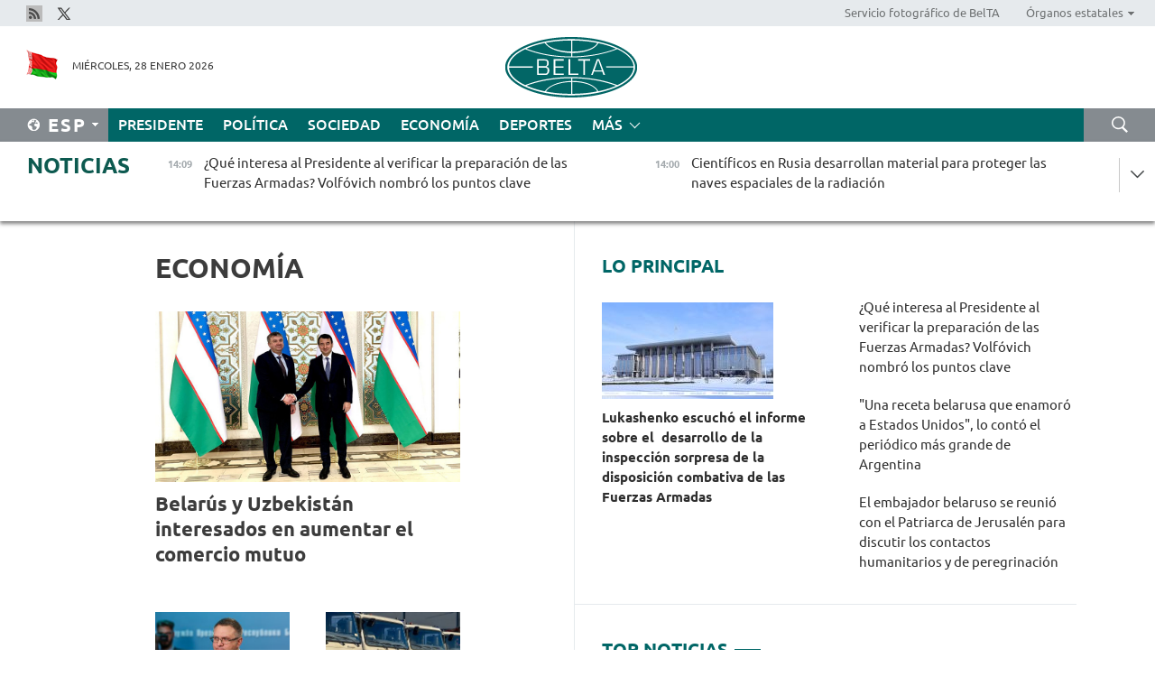

--- FILE ---
content_type: text/html; charset=UTF-8
request_url: https://esp.belta.by/economics/page/5/?day=16&month=05&year=23
body_size: 12692
content:
    
    	<!DOCTYPE HTML>
	<html lang="es-ES" >
	<head  prefix="article: https://ogp.me/ns/article#">
		<title>Economía Página 5</title>
		<meta http-equiv="Content-Type" content="text/html; charset=utf-8">
                <meta name="viewport" content="width=device-width">
		<link rel="stylesheet" href="/styles/general_styles.css" type="text/css">
                                <link rel="stylesheet" href="/styles/styles2.css?1769599283" type="text/css">
                                <link rel="stylesheet" href="/styles/styles.css?1769599283" type="text/css">
                <link rel="stylesheet" href="/styles/tr_styles.css" type="text/css">
                            <link rel="icon" href="/desimages/fav.png" type="image/png">
		<meta name="keywords" content="Noticias de economía, noticias económicas, situación en el mercado monetario, índices macroeconómicos de Belarús. 
Economía, economía de Belarús, economía pública, economía de mercado, regulación económica, economía del país, regulación económica pública">
		<meta name="description" content="Noticias de la economía belarusa, cambio de precios, inflación, aumento de salarios y pensiones. Mercado monetario de Belarús. Página 5">
                
                <link rel = "canonical" href="https://esp.belta.by/economics/page/5/">
                
	    		                        <!-- Yandex.Metrika informer -->
<a href="https://metrika.yandex.by/stat/?id=15029098&amp;from=informer"
target="_blank" rel="nofollow"><img src="https://informer.yandex.ru/informer/15029098/1_1_FFFFFFFF_EFEFEFFF_0_pageviews"
style="width:80px; height:15px; border:0; display:none" alt="Яндекс.Метрика" title="Яндекс.Метрика: данные за сегодня (просмотры)" class="ym-advanced-informer" data-cid="15029098" data-lang="ru" /></a>
<!-- /Yandex.Metrika informer -->

<!-- Yandex.Metrika counter -->
<script type="text/javascript" >
   (function(m,e,t,r,i,k,a){m[i]=m[i]||function(){(m[i].a=m[i].a||[]).push(arguments)};
   m[i].l=1*new Date();
   for (var j = 0; j < document.scripts.length; j++) {if (document.scripts[j].src === r) { return; }}
   k=e.createElement(t),a=e.getElementsByTagName(t)[0],k.async=1,k.src=r,a.parentNode.insertBefore(k,a)})
   (window, document, "script", "https://mc.yandex.ru/metrika/tag.js", "ym");

   ym(15029098, "init", {
        clickmap:true,
        trackLinks:true,
        accurateTrackBounce:true,
        webvisor:true
   });
</script>
<noscript><div><img src="https://mc.yandex.ru/watch/15029098" style="position:absolute; left:-9999px;" alt="" /></div></noscript>
<!-- /Yandex.Metrika counter -->

            
                        <meta name="google-site-verification" content="Dd8uWU7VCf77OeeHXR5DHMQmZ-7j6FLk_JRDg71UqnQ" />

            
                        <!-- Google tag (gtag.js) -->
<script async src="https://www.googletagmanager.com/gtag/js?id=G-ET142C51W4"></script>
<script>
  window.dataLayer = window.dataLayer || [];
  function gtag(){dataLayer.push(arguments);}
  gtag('js', new Date());

  gtag('config', 'G-ET142C51W4');
</script>

            
        

                                                                	</head>
	
	<body>

                
        <a id="top"></a>

    <div class="all   ">
        <div class="ban_main_top">
            
        </div>
        <div class="top_line">
	                <div class="social_icons">
                                          <a href="/rss" title="Rss"  target ="_blank" onmouseover="this.children[0].src='https://esp.belta.by/images/storage/banners/000015_e75332d9759a535dbd02582b38240ace_work.jpg'" onmouseout="this.children[0].src='https://esp.belta.by/images/storage/banners/000015_06c67faab12793f011de90a38aef8cf1_work.jpg'">
                    <img src="https://esp.belta.by/images/storage/banners/000015_06c67faab12793f011de90a38aef8cf1_work.jpg" alt="Rss" title="Rss" />
                </a>
                                              <a href="https://x.com/BeltaNoticias" title="X"  target ="_blank" onmouseover="this.children[0].src='https://esp.belta.by/images/storage/banners/000015_a684634ca82214029cee637c787afde4_work.jpg'" onmouseout="this.children[0].src='https://esp.belta.by/images/storage/banners/000015_37f1cc3c5e7e857bdb12fbc827944851_work.jpg'">
                    <img src="https://esp.belta.by/images/storage/banners/000015_37f1cc3c5e7e857bdb12fbc827944851_work.jpg" alt="X" title="X" />
                </a>
                        </div>
    
	        <script>
        var scroll_items = Array();
    </script>
<div class="projects_menu">
	
                    <div class="projects_menu_item " id="pr_el_114"><a target="_blank"  href="http://photobelta.by/"  title="Servicio fotográfico de BelTA" >
            <span>Servicio fotográfico de BelTA</span>    </a>
            </div>
	
                    <div class="projects_menu_item projects_menu_drop" id="pr_el_115"><a   href="https://esp.belta.by/"  title="Órganos estatales" >
            <span>Órganos estatales</span>    </a>
                    <script>
                var scroll_pr_m = "pr_m_115";
                scroll_items[scroll_items.length] = "pr_m_115";
            </script>
          <div class="projects_menu_s" id="pr_m_115">  
           	
                <div class="pr_menu_s_item">
                                                                                                                        <a target="_blank"   href="http://president.gov.by/en/" title="Presidente de Belarús" >Presidente de Belarús</a>
                        
                                    </div>
            	
                <div class="pr_menu_s_item">
                                                                                                                        <a target="_blank"   href="http://www.government.by/en/" title="Consejo de Ministros" >Consejo de Ministros</a>
                        
                                    </div>
            	
                <div class="pr_menu_s_item">
                                                                                                                        <a target="_blank"   href="http://www.sovrep.gov.by/en/" title="Consejo de la República" >Consejo de la República</a>
                        
                                    </div>
            	
                <div class="pr_menu_s_item">
                                                                                                                        <a target="_blank"   href="http://house.gov.by/en/" title="Cámara de Representantes" >Cámara de Representantes</a>
                        
                                    </div>
            	
                <div class="pr_menu_s_item">
                                                                                                                        <a target="_blank"   href="http://www.kc.gov.by/en/" title="Tribunal Constitucional" >Tribunal Constitucional</a>
                        
                                    </div>
            	
                <div class="pr_menu_s_item">
                                                                                                                        <a target="_blank"   href="https://court.gov.by/" title="Tribunal Supremo" >Tribunal Supremo</a>
                        
                                    </div>
            	
                <div class="pr_menu_s_item">
                                                                                                                        <a target="_blank"   href="http://www.kgk.gov.by/en" title="Comité Estatal de Control" >Comité Estatal de Control</a>
                        
                                    </div>
            	
                <div class="pr_menu_s_item">
                                                                                                                        <a target="_blank"   href="http://www.prokuratura.gov.by/en/" title="Fiscalía General" >Fiscalía General</a>
                        
                                    </div>
            	
                <div class="pr_menu_s_item">
                                                                                                                        <a target="_blank"   href="http://www.nbrb.by/engl/" title="Banco Nacional" >Banco Nacional</a>
                        
                                    </div>
            	
                <div class="pr_menu_s_item">
                                                                                                                        <a target="_blank"   href="http://www.mas.by/ru" title="Ministerio de Arquitectura y Construcción" >Ministerio de Arquitectura y Construcción</a>
                        
                                    </div>
            	
                <div class="pr_menu_s_item">
                                                                                                                        <a target="_blank"   href="https://mvd.gov.by/ru" title="Ministerio del Interior" >Ministerio del Interior</a>
                        
                                    </div>
            	
                <div class="pr_menu_s_item">
                                                                                                                        <a target="_blank"   href="http://minzdrav.gov.by/en/" title="Ministerio de Sanidad" >Ministerio de Sanidad</a>
                        
                                    </div>
            	
                <div class="pr_menu_s_item">
                                                                                                                        <a target="_blank"   href="https://www.mjkx.gov.by/" title="Ministerio de Servicios Comunales" >Ministerio de Servicios Comunales</a>
                        
                                    </div>
            	
                <div class="pr_menu_s_item">
                                                                                                                        <a target="_blank"   href="http://mfa.gov.by/en/" title="Ministerio de Asuntos Exteriores" >Ministerio de Asuntos Exteriores</a>
                        
                                    </div>
            	
                <div class="pr_menu_s_item">
                                                                                                                        <a target="_blank"   href="http://mininform.gov.by/en/" title="Ministerio de Información" >Ministerio de Información</a>
                        
                                    </div>
            	
                <div class="pr_menu_s_item">
                                                                                                                        <a target="_blank"   href="https://nalog.gov.by/" title="Ministerio de Impuestos" >Ministerio de Impuestos</a>
                        
                                    </div>
            	
                <div class="pr_menu_s_item">
                                                                                                                        <a target="_blank"   href="http://www.kultura.by/en/" title="Ministerio de Cultura" >Ministerio de Cultura</a>
                        
                                    </div>
            	
                <div class="pr_menu_s_item">
                                                                                                                        <a target="_blank"   href="http://www.mlh.gov.by/en/" title="Ministerio de Economía Forestal" >Ministerio de Economía Forestal</a>
                        
                                    </div>
            	
                <div class="pr_menu_s_item">
                                                                                                                        <a target="_blank"   href="http://www.mil.by/en/" title="Ministerio de Defensa" >Ministerio de Defensa</a>
                        
                                    </div>
            	
                <div class="pr_menu_s_item">
                                                                                                                        <a target="_blank"   href="https://edu.gov.by/en-uk/" title="Ministerio de Educación" >Ministerio de Educación</a>
                        
                                    </div>
            	
                <div class="pr_menu_s_item">
                                                                                                                        <a target="_blank"   href="http://minpriroda.gov.by/en/" title="Ministerio de Recursos Naturales y Protección del Medio Ambiente" >Ministerio de Recursos Naturales y Protección del Medio Ambiente</a>
                        
                                    </div>
            	
                <div class="pr_menu_s_item">
                                                                                                                        <a target="_blank"   href="https://minprom.gov.by/" title="Ministerio de Industria" >Ministerio de Industria</a>
                        
                                    </div>
            	
                <div class="pr_menu_s_item">
                                                                                                                        <a target="_blank"   href="http://www.mpt.gov.by/en/" title="Ministerio de Comunicaciones e Informatización" >Ministerio de Comunicaciones e Informatización</a>
                        
                                    </div>
            	
                <div class="pr_menu_s_item">
                                                                                                                        <a target="_blank"   href="https://www.mshp.gov.by/en/" title="Ministerio de Agricultura y Alimentación" >Ministerio de Agricultura y Alimentación</a>
                        
                                    </div>
            	
                <div class="pr_menu_s_item">
                                                                                                                        <a target="_blank"   href="http://www.mst.by/en" title="Ministerio de Deportes" >Ministerio de Deportes</a>
                        
                                    </div>
            	
                <div class="pr_menu_s_item">
                                                                                                                        <a target="_blank"   href="https://www.mart.gov.by/en/sites/mart/home.html" title="Ministerio de Regulación Antimonopólica y Comercio" >Ministerio de Regulación Antimonopólica y Comercio</a>
                        
                                    </div>
            	
                <div class="pr_menu_s_item">
                                                                                                                        <a target="_blank"   href="https://www.mintrans.gov.by/en/" title="Ministerio de Transportes y Comunicaciones" >Ministerio de Transportes y Comunicaciones</a>
                        
                                    </div>
            	
                <div class="pr_menu_s_item">
                                                                                                                        <a target="_blank"   href="https://www.mintrud.gov.by/ru" title="Ministerio de Trabajo y Protección Social" >Ministerio de Trabajo y Protección Social</a>
                        
                                    </div>
            	
                <div class="pr_menu_s_item">
                                                                                                                        <a target="_blank"   href="https://mchs.gov.by/en/" title="Ministerio de Emergencias" >Ministerio de Emergencias</a>
                        
                                    </div>
            	
                <div class="pr_menu_s_item">
                                                                                                                        <a target="_blank"   href="http://www.minfin.gov.by/en/" title="Ministerio de Finanzas" >Ministerio de Finanzas</a>
                        
                                    </div>
            	
                <div class="pr_menu_s_item">
                                                                                                                        <a target="_blank"   href="http://www.economy.gov.by/en" title="Ministerio de Economía" >Ministerio de Economía</a>
                        
                                    </div>
            	
                <div class="pr_menu_s_item">
                                                                                                                        <a target="_blank"   href="http://www.minenergo.gov.by/en" title="Ministerio de Energía" >Ministerio de Energía</a>
                        
                                    </div>
            	
                <div class="pr_menu_s_item">
                                                                                                                        <a target="_blank"   href="http://minjust.gov.by/en/" title="Ministerio de Justicia" >Ministerio de Justicia</a>
                        
                                    </div>
            	
                <div class="pr_menu_s_item">
                                                                                                                        <a target="_blank"   href="https://www.vpk.gov.by/en/" title="Comité Estatal de Industria Militar" >Comité Estatal de Industria Militar</a>
                        
                                    </div>
            	
                <div class="pr_menu_s_item">
                                                                                                                        <a target="_blank"   href="http://www.gki.gov.by/en/" title="Comité Estatal de Bienes" >Comité Estatal de Bienes</a>
                        
                                    </div>
            	
                <div class="pr_menu_s_item">
                                                                                                                        <a target="_blank"   href="http://www.gknt.gov.by/en/" title="Comité Estatal de Ciencia y Tecnología" >Comité Estatal de Ciencia y Tecnología</a>
                        
                                    </div>
            	
                <div class="pr_menu_s_item">
                                                                                                                        <a target="_blank"   href="https://gosstandart.gov.by/en/" title="Comité Estatal de Normalización" >Comité Estatal de Normalización</a>
                        
                                    </div>
            	
                <div class="pr_menu_s_item">
                                                                                                                        <a target="_blank"   href="https://gpk.gov.by/en/" title="Comité Fronterizo Estatal" >Comité Fronterizo Estatal</a>
                        
                                    </div>
            	
                <div class="pr_menu_s_item">
                                                                                                                        <a target="_blank"   href="https://www.gtk.gov.by/eng/" title="Comité Aduanero Estatal" >Comité Aduanero Estatal</a>
                        
                                    </div>
            	
                <div class="pr_menu_s_item">
                                                                                                                        <a target="_blank"   href="http://www.belstat.gov.by/en/" title="Comité Nacional de Estadística" >Comité Nacional de Estadística</a>
                        
                                    </div>
            	
                <div class="pr_menu_s_item">
                                                                                                                        <a target="_blank"   href="http://sk.gov.by/en/" title="Comité de Investigación" >Comité de Investigación</a>
                        
                                    </div>
            	
                <div class="pr_menu_s_item">
                                                                                                                        <a target="_blank"   href="https://brest-region.gov.by/en/" title="Comité Ejecutivo de la provincia de Brest" >Comité Ejecutivo de la provincia de Brest</a>
                        
                                    </div>
            	
                <div class="pr_menu_s_item">
                                                                                                                        <a target="_blank"   href="https://vitebsk-region.gov.by/en/" title="Comité Ejecutivo de la provincia de Vítebsk" >Comité Ejecutivo de la provincia de Vítebsk</a>
                        
                                    </div>
            	
                <div class="pr_menu_s_item">
                                                                                                                        <a target="_blank"   href="http://gomel-region.gov.by/en/" title="Comité Ejecutivo de la provincia de Gómel" >Comité Ejecutivo de la provincia de Gómel</a>
                        
                                    </div>
            	
                <div class="pr_menu_s_item">
                                                                                                                        <a target="_blank"   href="https://grodno-region.gov.by/ru/" title="Comité Ejecutivo de la provincia de Grodno" >Comité Ejecutivo de la provincia de Grodno</a>
                        
                                    </div>
            	
                <div class="pr_menu_s_item">
                                                                                                                        <a target="_blank"   href="https://eng.minsk-region.gov.by/" title="Comité Ejecutivo de la provincia de Minsk" >Comité Ejecutivo de la provincia de Minsk</a>
                        
                                    </div>
            	
                <div class="pr_menu_s_item">
                                                                                                                        <a target="_blank"   href="https://mogilev-region.gov.by/" title="Comité Ejecutivo de la provincia de Moguiliov" >Comité Ejecutivo de la provincia de Moguiliov</a>
                        
                                    </div>
            	
                <div class="pr_menu_s_item">
                                                                                                                        <a target="_blank"   href="http://minsk.gov.by/en/" title="Comité Ejecutivo de la ciudad de Minsk" >Comité Ejecutivo de la ciudad de Minsk</a>
                        
                                    </div>
                       </div> 
            </div>
</div>

     
        </div>
        <div class="header">
            <div class="header_date">
                                            <a class="header_flag" href="/" title="Flag"  target ="_blank">
                <img 
                    src="https://esp.belta.by/images/storage/banners/000202_195d2019dea510c21d1786ef48d5d126_work.jpg" 
                    alt="Flag" 
                    title="Flag" 
                                    />
            </a>
            
                Miércoles, 28 Enero 2026
            </div>
	            	        <div class="logo">
            
                                                                    <a href="/" title="Agencia Telegráfica de Belarús"  target ="_self">
                            <span class="logo_img"><img src="https://esp.belta.by/images/storage/banners/000016_611c826de02523f480553429b10f429f_work.jpg" alt="Agencia Telegráfica de Belarús" title="Agencia Telegráfica de Belarús" /></span>
                                                    </a>
                                                        </div>
    
            <div class="weather_currency">
                <div class="weather_currency_inner">
                
	 	
                </div>
	    
            </div>
        </div>
    <div class="menu_line" >

	    <div class="main_langs" id="main_langs">
            <div class="main_langs_inner" id="main_langs_inner">
	
                                    <div class="main_lang_item" ><a target="_blank"   href="http://belta.by" title="Рус" >Рус</a></div>
        	
                                    <div class="main_lang_item" ><a target="_blank"   href="http://blr.belta.by" title="Бел" >Бел</a></div>
        	
                                    <div class="main_lang_item" ><a target="_blank"   href="https://pol.belta.by/" title="Pl" >Pl</a></div>
        	
                                    <div class="main_lang_item" ><a target="_blank"   href="http://eng.belta.by/" title="Eng" >Eng</a></div>
        	
                                    <div class="main_lang_item" ><a target="_blank"   href="http://deu.belta.by/" title="Deu" >Deu</a></div>
        	
                                                    	
                                    <div class="main_lang_item" ><a target="_blank"   href="http://chn.belta.by/" title="中文" >中文</a></div>
        </div>
<div class="main_lang_item main_lang_selected" ><a   href="https://esp.belta.by/" title="Esp">Esp</a></div>
</div>
		

	       <div class="h_menu_fp" id="h_menu_fp" >
    <div class="h_menu_title" id="h_menu_title">
                Menú
    </div>
            <div class="h_menu_s" id="h_menu_s"></div>
        <div class="menu_more">
            <div class="menu_more_title" id="h_menu_more" >Más </div>
                    <div id="h_menu" class="h_menu">
                <div class="content_all_margin">
	                        <div class="menu_els" id="h_menu_line_1">
                                                            <div class="menu_item " id="h_menu_item_1_1">
                            <a   href="https://esp.belta.by/president/" title="Presidente">Presidente</a>
                        </div>
                                                                                <div class="menu_item " id="h_menu_item_1_2">
                            <a   href="https://esp.belta.by/politics/" title="Política">Política</a>
                        </div>
                                                                                <div class="menu_item " id="h_menu_item_1_3">
                            <a   href="https://esp.belta.by/society/" title="Sociedad">Sociedad</a>
                        </div>
                                                                                <div class="menu_item menu_item_selected" id="h_menu_item_1_4">
                            <a   href="https://esp.belta.by/economics/" title="Economía">Economía</a>
                        </div>
                                                                                <div class="menu_item " id="h_menu_item_1_5">
                            <a   href="https://esp.belta.by/sport/" title="Deportes">Deportes</a>
                        </div>
                                                </div>
                                            <div class="menu_els" id="h_menu_line_2">
                                                            <div class="menu_item " id="h_menu_item_2_1">
                            <a   href="https://esp.belta.by/video/" title="Vídeo">Vídeo</a>
                        </div>
                                                </div>
                            </div>
       
    </div>
                    </div>
           </div>            
	


	
    
    
	    <div class="search_btn" onclick="open_search('search')"></div>
<form action="/search/getResultsForPeriod/" id="search">
    <input type="text" name="query" value="" placeholder="Búsqueda por el sitio" class="search_edit"/>
    <input type="submit" value="Búsqueda" class="search_submit" />
    <div class="clear"></div>
        <div class="fp_search_where">
        <span id="fp_search_where">Lugar de búsqueda:</span>
            <input type="radio" name="group" value="0" id="group_0"/><label for="group_0">Buscar en todas las secciones</label>
                            </div>
       <div class="fp_search_where">
        <span id="fp_search_when">En el período</span>
            <input type="radio" name="period" value="0" id="period_0"/><label for="period_0">En todo el período</label>
            <input type="radio" name="period" value="1" id="period_1"/><label for="period_1">En un día</label>
            <input type="radio" name="period" value="2" id="period_2"/><label for="period_2">En una semana</label>
            <input type="radio" name="period" value="3" id="period_3"/><label for="period_3">En un mes</label>
            <input type="radio" name="period" value="4" id="period_4"/><label for="period_4">En un año</label>
                </div>
    <div class="search_close close_btn" onclick="close_search('search')"></div>
</form>
   

    </div>
    <div class="top_lenta_inner">
  <div class="top_lenta">
    <a href="/" title="Ir al inicio" class="tl_logo"></a>
    <div class="tl_title">
                    <a href="https://esp.belta.by/all_news" title="Noticias">Noticias</a>
            </div>
                            <div class="tl_inner" id="tl_inner">
        
        <div class="tl_item">
	        	            	        	                                                                        	                	                                <a  href="https://esp.belta.by/society/view/qu-interesa-al-presidente-al-verificar-la-preparacin-de-las-fuerzas-armadas-volfvich-nombr-los-puntos-88990-2026/"   title="¿Qué interesa al Presidente al verificar la preparación de las Fuerzas Armadas? Volfóvich nombró los puntos clave">
                    <span class="tl_date">
                                                                                                <span>14:09</span>
                    </span>
                    <span class="tl_news">¿Qué interesa al Presidente al verificar la preparación de las Fuerzas Armadas? Volfóvich nombró los puntos clave</span>
                    <span class="tl_node">Sociedad</span>
                </a>
        </div>
        
        <div class="tl_item">
	        	            	        	                                                                        	                	                                <a  href="https://esp.belta.by/partner_news/view/cientficos-en-rusia-desarrollan-material-para-proteger-las-naves-espaciales-de-la-radiacin-88979-2026/"   title="Científicos en Rusia desarrollan material para proteger las naves espaciales de la radiación  ">
                    <span class="tl_date">
                                                                                                <span>14:00</span>
                    </span>
                    <span class="tl_news">Científicos en Rusia desarrollan material para proteger las naves espaciales de la radiación  </span>
                    <span class="tl_node">Socios</span>
                </a>
        </div>
        
        <div class="tl_item">
	        	            	        	                                                                        	                	                                <a  href="https://esp.belta.by/society/view/volfvich-revela-detalles-de-la-asimilacin-de-la-experiencia-de-la-operacin-militar-especial-por-las-88988-2026/"   title="Volfóvich revela detalles de la asimilación de la experiencia de la operación militar especial por las Fuerzas Armadas de Belarús   ">
                    <span class="tl_date">
                                                                                                <span>13:33</span>
                    </span>
                    <span class="tl_news">Volfóvich revela detalles de la asimilación de la experiencia de la operación militar especial por las Fuerzas Armadas de Belarús   </span>
                    <span class="tl_node">Sociedad</span>
                </a>
        </div>
        
        <div class="tl_item">
	        	            	        	                                                                        	                	                                <a  href="https://esp.belta.by/society/view/volfvich-los-resultados-de-la-inspeccin-sentarn-bases-para-la-mejora-del-ejrcito-88986-2026/"   title="Volfóvich: Los resultados de la inspección sentarán bases para la mejora del Ejército">
                    <span class="tl_date">
                                                                                                <span>13:18</span>
                    </span>
                    <span class="tl_news">Volfóvich: Los resultados de la inspección sentarán bases para la mejora del Ejército</span>
                    <span class="tl_node">Sociedad</span>
                </a>
        </div>
        
        <div class="tl_item">
	        	            	        	                                                                        	                	                                <a  href="https://esp.belta.by/society/view/volfvich-viendo-la-poltica-agresiva-y-la-militarizacin-de-occidente-belars-apuesta-por-la-contencin-88987-2026/"   title="Volfóvich: Viendo la política agresiva y la militarización de Occidente, Belarús apuesta por la contención estratégica ">
                    <span class="tl_date">
                                                                                                <span>13:10</span>
                    </span>
                    <span class="tl_news">Volfóvich: Viendo la política agresiva y la militarización de Occidente, Belarús apuesta por la contención estratégica </span>
                    <span class="tl_node">Sociedad</span>
                </a>
        </div>
        
        <div class="tl_item">
	        	            	        	                                                                        	                	                                <a  href="https://esp.belta.by/president/view/lukashenko-escuch-el-informe-sobre-el-desarrollo-de-la-inspeccin-sorpresa-de-la-disposicin-combativa-de-88985-2026/"   title="Lukashenko escuchó el informe sobre el  desarrollo de la inspección sorpresa de la disposición combativa de las Fuerzas Armadas ">
                    <span class="tl_date">
                                                                                                <span>13:00</span>
                    </span>
                    <span class="tl_news">Lukashenko escuchó el informe sobre el  desarrollo de la inspección sorpresa de la disposición combativa de las Fuerzas Armadas </span>
                    <span class="tl_node">Presidente</span>
                </a>
        </div>
        
        <div class="tl_item">
	        	            	        	                                                                        	                	                                <a  href="https://esp.belta.by/society/view/una-receta-belarusa-que-enamor-a-estados-unidos-lo-cont-el-peridico-ms-grande-de-argentina-88984-2026/"   title="&quot;Una receta belarusa que enamoró a Estados Unidos&quot;, lo contó el periódico más grande de Argentina ">
                    <span class="tl_date">
                                                                                                <span>12:58</span>
                    </span>
                    <span class="tl_news">"Una receta belarusa que enamoró a Estados Unidos", lo contó el periódico más grande de Argentina </span>
                    <span class="tl_node">Sociedad</span>
                </a>
        </div>
        
        <div class="tl_item">
	        	            	        	                                                                        	                	                                <a  href="https://esp.belta.by/society/view/barants-sobre-el-avance-de-las-negociaciones-sobre-el-conflicto-ucraniano-se-acord-mantener-todo-en-88980-2026/"   title="
 Baranéts sobre el avance de las negociaciones sobre el conflicto ucraniano: Se acordó mantener todo en secreto 
 ">
                    <span class="tl_date">
                                                                                                <span>12:33</span>
                    </span>
                    <span class="tl_news">
 Baranéts sobre el avance de las negociaciones sobre el conflicto ucraniano: Se acordó mantener todo en secreto 
 </span>
                    <span class="tl_node">Sociedad</span>
                </a>
        </div>
        
        <div class="tl_item">
	        	            	        	                                                                        	                	                                <a  href="https://esp.belta.by/society/view/el-experto-militar-sobre-sntomas-y-humores-de-la-gente-en-ucrania-88981-2026/"   title="El experto militar sobre “síntomas” y humores de la gente en Ucrania ">
                    <span class="tl_date">
                                                                                                <span>12:00</span>
                    </span>
                    <span class="tl_news">El experto militar sobre “síntomas” y humores de la gente en Ucrania </span>
                    <span class="tl_node">Sociedad</span>
                </a>
        </div>
        
        <div class="tl_item">
	        	            	        	                                                                        	                	                                <a  href="https://esp.belta.by/society/view/el-embajador-belaruso-se-reuni-con-el-patriarca-de-jerusaln-para-discutir-los-contactos-humanitarios-y-88982-2026/"   title="El embajador belaruso se reunió con el Patriarca de Jerusalén para discutir los contactos humanitarios y de peregrinación">
                    <span class="tl_date">
                                                                                                <span>11:28</span>
                    </span>
                    <span class="tl_news">El embajador belaruso se reunió con el Patriarca de Jerusalén para discutir los contactos humanitarios y de peregrinación</span>
                    <span class="tl_node">Sociedad</span>
                </a>
        </div>
        
        <div class="tl_item">
	        	            	        	                                                                        	                	                                <a  href="https://esp.belta.by/society/view/el-experto-sobre-la-iniciativa-de-crear-el-consejo-de-paz-88965-2026/"   title="El experto sobre la iniciativa de crear el Consejo de Paz  ">
                    <span class="tl_date">
                                                                                                <span>11:00</span>
                    </span>
                    <span class="tl_news">El experto sobre la iniciativa de crear el Consejo de Paz  </span>
                    <span class="tl_node">Sociedad</span>
                </a>
        </div>
        
        <div class="tl_item">
	        	            	        	                                                                        	                	                                <a  href="https://esp.belta.by/society/view/analista-europa-est-sufriendo-una-derrota-en-la-guerra-informativa-contra-el-estado-de-la-unin-88963-2026/"   title="Analista: Europa está sufriendo una derrota en la guerra informativa contra el Estado de la Unión  ">
                    <span class="tl_date">
                                                                                                <span>10:30</span>
                    </span>
                    <span class="tl_news">Analista: Europa está sufriendo una derrota en la guerra informativa contra el Estado de la Unión  </span>
                    <span class="tl_node">Sociedad</span>
                </a>
        </div>
        
        <div class="tl_item">
	        	            	        	                                                                        	                	                                <a  href="https://esp.belta.by/society/view/el-historiador-sobre-rasgos-distintivos-del-proceso-de-minsk-de-1946-88978-2026/"   title="El historiador sobre rasgos distintivos del Proceso de Minsk de 1946 ">
                    <span class="tl_date">
                                                                                                <span>10:00</span>
                    </span>
                    <span class="tl_news">El historiador sobre rasgos distintivos del Proceso de Minsk de 1946 </span>
                    <span class="tl_node">Sociedad</span>
                </a>
        </div>
        
        <div class="tl_item">
	        	            	        	                                                                        	                	                                <a  href="https://esp.belta.by/society/view/el-consejo-de-paz-ha-dado-la-bienvenida-a-belars-88977-2026/"   title="El Consejo de Paz ha dado la bienvenida a Belarús  ">
                    <span class="tl_date">
                                                                                                <span>09:30</span>
                    </span>
                    <span class="tl_news">El Consejo de Paz ha dado la bienvenida a Belarús  </span>
                    <span class="tl_node">Sociedad</span>
                </a>
        </div>
        
        <div class="tl_item">
	        	            	        	                                                                        	                	                                <a  href="https://esp.belta.by/society/view/el-analista-sobre-la-creacin-de-infraestructura-militar-de-eeuu-en-groenlandia-88943-2026/"   title="
 El analista sobre la creación de infraestructura militar de EEUU en Groenlandia  
 ">
                    <span class="tl_date">
                                                                                                <span>09:00</span>
                    </span>
                    <span class="tl_news">
 El analista sobre la creación de infraestructura militar de EEUU en Groenlandia  
 </span>
                    <span class="tl_node">Sociedad</span>
                </a>
        </div>
        
        <div class="tl_item">
	        	            	            	            	        	                            <div class="lenta_date_box">
                    <div class="lenta_date">
                   	               27.01.26
	                              <div class="line"></div>
                    </div>
                    </div>
	                                                                        	                	                                <a  href="https://esp.belta.by/president/view/lukashenko-envi-dopaje-a-los-biatletas-belarusos-88976-2026/"   title="
 Lukashenko envió &quot;dopaje&quot; a los biatletas belarusos
 ">
                    <span class="tl_date">
                                                                                                    <span class="lenta_date_past">27.01.26</span>
                                                <span>20:31</span>
                    </span>
                    <span class="tl_news">
 Lukashenko envió "dopaje" a los biatletas belarusos
 </span>
                    <span class="tl_node">Presidente</span>
                </a>
        </div>
        
        <div class="tl_item">
	        	            	        	                                                                        	                	                                <a  href="https://esp.belta.by/society/view/eismont-coment-los-planes-de-kiev-de-iniciar-un-proceso-contra-el-presidente-de-belars-88975-2026/"   title="
 Eismont comentó los planes de Kiev de iniciar un proceso contra el Presidente de Belarús
 ">
                    <span class="tl_date">
                                                                                                    <span class="lenta_date_past">27.01.26</span>
                                                <span>20:09</span>
                    </span>
                    <span class="tl_news">
 Eismont comentó los planes de Kiev de iniciar un proceso contra el Presidente de Belarús
 </span>
                    <span class="tl_node">Sociedad</span>
                </a>
        </div>
        
        <div class="tl_item">
	        	            	        	                                                                        	                	                                <a  href="https://esp.belta.by/society/view/el-nremberg-de-minsk-quines-de-los-nazis-estuvieron-en-el-banquillo-de-los-acusados-hace-80-aos-88974-2026/"   title="
 &quot;El Núremberg de Minsk&quot;: ¿Quiénes de los nazis estuvieron en el banquillo de los acusados hace 80 años?
 ">
                    <span class="tl_date">
                                                                                                    <span class="lenta_date_past">27.01.26</span>
                                                <span>18:55</span>
                    </span>
                    <span class="tl_news">
 "El Núremberg de Minsk": ¿Quiénes de los nazis estuvieron en el banquillo de los acusados hace 80 años?
 </span>
                    <span class="tl_node">Sociedad</span>
                </a>
        </div>
        
        <div class="tl_item">
	        	            	        	                                                                        	                	                                <a  href="https://esp.belta.by/society/view/historiador-sobre-la-ejecucin-pblica-de-criminales-nazis-88973-2026/"   title="
 Historiador sobre la ejecución pública de criminales nazis
 ">
                    <span class="tl_date">
                                                                                                    <span class="lenta_date_past">27.01.26</span>
                                                <span>18:43</span>
                    </span>
                    <span class="tl_news">
 Historiador sobre la ejecución pública de criminales nazis
 </span>
                    <span class="tl_node">Sociedad</span>
                </a>
        </div>
        
        <div class="tl_item">
	        	            	        	                                                                        	                	                                <a  href="https://esp.belta.by/economics/view/belars-interesada-en-ampliar-el-suministro-de-productos-lcteos-a-indonesia-88972-2026/"   title="Belarús interesada en ampliar el suministro de productos lácteos a Indonesia">
                    <span class="tl_date">
                                                                                                    <span class="lenta_date_past">27.01.26</span>
                                                <span>18:26</span>
                    </span>
                    <span class="tl_news">Belarús interesada en ampliar el suministro de productos lácteos a Indonesia</span>
                    <span class="tl_node">Economía</span>
                </a>
        </div>
        
        <div class="tl_item">
	        	            	        	                                                                        	                	                                <a  href="https://esp.belta.by/politics/view/derevinski-entreg-las-cartas-credenciales-al-presidente-de-ecuador-88971-2026/"   title="
 Derevinski entregó las cartas credenciales al Presidente de Ecuador
 ">
                    <span class="tl_date">
                                                                                                    <span class="lenta_date_past">27.01.26</span>
                                                <span>18:21</span>
                    </span>
                    <span class="tl_news">
 Derevinski entregó las cartas credenciales al Presidente de Ecuador
 </span>
                    <span class="tl_node">Política</span>
                </a>
        </div>
        
        <div class="tl_item">
	        	            	        	                                                                        	                	                                <a  href="https://esp.belta.by/politics/view/selivrstov-entreg-copias-de-las-cartas-credenciales-en-el-ministerio-de-asuntos-exteriores-de-rusia-88970-2026/"   title="
 Selivérstov entregó copias de las cartas credenciales en el Ministerio de Asuntos Exteriores de Rusia
 ">
                    <span class="tl_date">
                                                                                                    <span class="lenta_date_past">27.01.26</span>
                                                <span>18:02</span>
                    </span>
                    <span class="tl_news">
 Selivérstov entregó copias de las cartas credenciales en el Ministerio de Asuntos Exteriores de Rusia
 </span>
                    <span class="tl_node">Política</span>
                </a>
        </div>
        
        <div class="tl_item">
	        	            	        	                                                                        	                	                                <a  href="https://esp.belta.by/president/view/belars-ratific-el-acuerdo-intergubernamental-con-omn-sobre-la-cancelacin-mutua-de-visados-88969-2026/"   title="
 Belarús ratificó el acuerdo intergubernamental con Omán sobre la cancelación mutua de visados
 ">
                    <span class="tl_date">
                                                                                                    <span class="lenta_date_past">27.01.26</span>
                                                <span>17:46</span>
                    </span>
                    <span class="tl_news">
 Belarús ratificó el acuerdo intergubernamental con Omán sobre la cancelación mutua de visados
 </span>
                    <span class="tl_node">Presidente</span>
                </a>
        </div>
        
        <div class="tl_item">
	        	            	        	                                                                        	                	                                <a  href="https://esp.belta.by/society/view/el-embajador-de-belars-sobre-dos-elementos-del-poder-blando-en-el-desarrollo-de-la-cooperacin-con-china-88968-2026/"   title="El Embajador de Belarús sobre dos elementos del poder blando en el desarrollo de la cooperación con China  ">
                    <span class="tl_date">
                                                                                                    <span class="lenta_date_past">27.01.26</span>
                                                <span>17:30</span>
                    </span>
                    <span class="tl_news">El Embajador de Belarús sobre dos elementos del poder blando en el desarrollo de la cooperación con China  </span>
                    <span class="tl_node">Sociedad</span>
                </a>
        </div>
        
        <div class="tl_item">
	        	            	        	                                                                        	                	                                <a  href="https://esp.belta.by/economics/view/belars-y-uzbekistn-interesados-en-aumentar-el-comercio-mutuo-88967-2026/"   title="Belarús y Uzbekistán interesados en aumentar el comercio mutuo   ">
                    <span class="tl_date">
                                                                                                    <span class="lenta_date_past">27.01.26</span>
                                                <span>17:15</span>
                    </span>
                    <span class="tl_news">Belarús y Uzbekistán interesados en aumentar el comercio mutuo   </span>
                    <span class="tl_node">Economía</span>
                </a>
        </div>
        
        <div class="tl_item">
	        	            	        	                                                                        	                	                                <a  href="https://esp.belta.by/economics/view/cherviakov-sobre-reservas-del-comercio-bilateral-con-china-88962-2026/"   title="Cherviakov sobre reservas del comercio bilateral con China ">
                    <span class="tl_date">
                                                                                                    <span class="lenta_date_past">27.01.26</span>
                                                <span>17:00</span>
                    </span>
                    <span class="tl_news">Cherviakov sobre reservas del comercio bilateral con China </span>
                    <span class="tl_node">Economía</span>
                </a>
        </div>
        
        <div class="tl_item">
	        	            	        	                                                                        	                	                                <a  href="https://esp.belta.by/economics/view/snopkov-sobre-la-atraccin-de-inversiones-de-china-la-tarea-ahora-es-construir-un-negocio-no-una-empresa-88964-2026/"   title="Snopkov sobre la atracción de inversiones de China: La tarea ahora es construir un negocio, no una empresa">
                    <span class="tl_date">
                                                                                                    <span class="lenta_date_past">27.01.26</span>
                                                <span>16:43</span>
                    </span>
                    <span class="tl_news">Snopkov sobre la atracción de inversiones de China: La tarea ahora es construir un negocio, no una empresa</span>
                    <span class="tl_node">Economía</span>
                </a>
        </div>
        
        <div class="tl_item">
	        	            	        	                                                                        	                	                                <a  href="https://esp.belta.by/economics/view/ms-de-20-unidades-de-maquinaria-municipal-sobre-chasis-maz-fueron-suministradas-a-la-provincia-de-samara-88957-2026/"   title="
 Más de 20 unidades de maquinaria municipal sobre chasis MAZ fueron suministradas a la provincia de Samara
 ">
                    <span class="tl_date">
                                                                                                    <span class="lenta_date_past">27.01.26</span>
                                                <span>16:29</span>
                    </span>
                    <span class="tl_news">
 Más de 20 unidades de maquinaria municipal sobre chasis MAZ fueron suministradas a la provincia de Samara
 </span>
                    <span class="tl_node">Economía</span>
                </a>
        </div>
        
        <div class="tl_item">
	        	            	        	                                                                        	                	                                <a  href="https://esp.belta.by/politics/view/belars-y-japn-desarrollarn-la-cooperacin-interparlamentaria-e-interregional-88960-2026/"   title="Belarús y Japón desarrollarán la cooperación interparlamentaria e interregional ">
                    <span class="tl_date">
                                                                                                    <span class="lenta_date_past">27.01.26</span>
                                                <span>16:00</span>
                    </span>
                    <span class="tl_news">Belarús y Japón desarrollarán la cooperación interparlamentaria e interregional </span>
                    <span class="tl_node">Política</span>
                </a>
        </div>
        
        <div class="tl_item">
	        	            	        	                                                                        	                	                                <a  href="https://esp.belta.by/politics/view/estrategia-de-cooperacin-para-siempre-snopkov-sobre-el-proyecto-de-la-nueva-directiva-sobre-las-88961-2026/"   title="Estrategia de cooperación para siempre. Snopkov sobre el proyecto de la nueva directiva sobre las relaciones con China">
                    <span class="tl_date">
                                                                                                    <span class="lenta_date_past">27.01.26</span>
                                                <span>15:42</span>
                    </span>
                    <span class="tl_news">Estrategia de cooperación para siempre. Snopkov sobre el proyecto de la nueva directiva sobre las relaciones con China</span>
                    <span class="tl_node">Política</span>
                </a>
        </div>
        <a class="all_news" href="https://esp.belta.by/all_news" title="Todas las noticias">Todas las noticias</a> 
    </div>
    <div class="tl_arrow" title="" id="tl_arrow"></div>
    <a class="all_news main_left_col" href="https://esp.belta.by/all_news" title="Todas las noticias">Todas las noticias</a> 
  </div>
    
</div>    <div class="main">
      <div class="content">  
          <div class="content_margin">       
        	    
						    <div class="content_margin">    
	<h1 class="upper">Economía</h1>
	    <div class="main_in_rubric">
                                                                <a href="https://esp.belta.by/economics/view/belars-y-uzbekistn-interesados-en-aumentar-el-comercio-mutuo-88967-2026/"  title="Belarús y Uzbekistán interesados en aumentar el comercio mutuo   " class="news_with_rubric_img">
                <img src="https://esp.belta.by/images/storage/news/with_archive/2026/000021_1769523549_88967_big.jpg" alt="Foto del gobierno de Belarús" title="Foto del gobierno de Belarús"/>
            </a>
                <a href="https://esp.belta.by/economics/view/belars-y-uzbekistn-interesados-en-aumentar-el-comercio-mutuo-88967-2026/"  title="Belarús y Uzbekistán interesados en aumentar el comercio mutuo   " class="main_news1_title">
            Belarús y Uzbekistán interesados en aumentar el comercio mutuo   
        </a>
            </div>

    <div >
	                                                                                                                        <div class="news_item_main">
                                            <a href="https://esp.belta.by/economics/view/cherviakov-sobre-reservas-del-comercio-bilateral-con-china-88962-2026/"  title="Cherviakov sobre reservas del comercio bilateral con China " class="news_with_rubric_img">
                           <img src="https://esp.belta.by/images/storage/news/with_archive/2026/000021_1769517679_88962_medium.jpg" alt="" title=""/>
                        </a>
                                        <a href="https://esp.belta.by/economics/view/cherviakov-sobre-reservas-del-comercio-bilateral-con-china-88962-2026/"  title="Cherviakov sobre reservas del comercio bilateral con China ">
                            Cherviakov sobre reservas del comercio bilateral con China 
                    </a>
            </div>
	                                                                                                                        <div class="news_item_main">
                                            <a href="https://esp.belta.by/economics/view/ms-de-20-unidades-de-maquinaria-municipal-sobre-chasis-maz-fueron-suministradas-a-la-provincia-de-samara-88957-2026/"  title="
 Más de 20 unidades de maquinaria municipal sobre chasis MAZ fueron suministradas a la provincia de Samara
 " class="news_with_rubric_img">
                           <img src="https://esp.belta.by/images/storage/news/with_archive/2026/000021_1769510314_88957_medium.jpg" alt="Foto de MAZ" title="Foto de MAZ"/>
                        </a>
                                        <a href="https://esp.belta.by/economics/view/ms-de-20-unidades-de-maquinaria-municipal-sobre-chasis-maz-fueron-suministradas-a-la-provincia-de-samara-88957-2026/"  title="
 Más de 20 unidades de maquinaria municipal sobre chasis MAZ fueron suministradas a la provincia de Samara
 ">
                            
 Más de 20 unidades de maquinaria municipal sobre chasis MAZ fueron suministradas a la provincia de Samara
 
                    </a>
            </div>
	    </div>
    </div>    
	<div class="content_margin" id="inner">    
	                  	           	     
                       
                                                                                          <div class="new_date">
                    <div class="day">17</div><div class="month_year"><span>.</span>01.26</div>
                </div>
                           <div class="news_item">
               <div class="date">09:30</div>
		<a href="/economics/view/amkodor-suministrar-unas-250-unidades-de-maquinaria-a-nicaragua-en-2026-88676-2026/"  title="
 Amkodor suministrará unas 250 unidades de maquinaria a Nicaragua en 2026 
 " class="rubric_item_title">
			
 Amkodor suministrará unas 250 unidades de maquinaria a Nicaragua en 2026 
 
		</a>
    
        </div>
                  	           	     
                       
                                                                                          <div class="new_date">
                    <div class="day">16</div><div class="month_year"><span>.</span>01.26</div>
                </div>
                           <div class="news_item">
               <div class="date">18:30</div>
		<a href="/economics/view/en-2025-el-trfico-de-pasajeros-en-belars-creci-el-71-88669-2026/"  title="
 En 2025 el tráfico de pasajeros en Belarús creció el 7,1 %
 " class="rubric_item_title">
			
 En 2025 el tráfico de pasajeros en Belarús creció el 7,1 %
 
		</a>
    
        </div>
                  	           	     
                       
                                         <div class="news_item">
               <div class="date">17:30</div>
		<a href="/economics/view/el-volumen-de-produccin-industrial-en-belars-en-2025-constituy-208-mil-millones-de-rublos-88668-2026/"  title="El volumen de producción industrial en Belarús en 2025 constituyó 208 mil millones de rublos " class="rubric_item_title">
			El volumen de producción industrial en Belarús en 2025 constituyó 208 mil millones de rublos 
		</a>
    
        </div>
                  	           	     
                       
                                         <div class="news_item">
               <div class="date">16:30</div>
		<a href="/economics/view/el-comercio-minorista-en-belars-en-2025-creci-un-66-88667-2026/"  title="
 El comercio minorista en Belarús en 2025 creció un 6,6 %
 " class="rubric_item_title">
			
 El comercio minorista en Belarús en 2025 creció un 6,6 %
 
		</a>
    
        </div>
                  	           	     
                       
                                         <div class="news_item">
               <div class="date">14:28</div>
		<a href="/economics/view/economista-evalu-el-nivel-de-inflacin-en-2025-en-belars-88651-2026/"  title="
 Economista evaluó el nivel de inflación en 2025 en Belarús
 " class="rubric_item_title">
			
 Economista evaluó el nivel de inflación en 2025 en Belarús
 
		</a>
    
        </div>
                  	           	     
                       
                                         <div class="news_item">
               <div class="date">09:29</div>
		<a href="/economics/view/gomselmash-planea-crear-nuevas-producciones-conjuntas-en-qu-pases-88646-2026/"  title="
 Gomselmash planea crear nuevas producciones conjuntas. ¿En qué países?
 " class="rubric_item_title">
			
 Gomselmash planea crear nuevas producciones conjuntas. ¿En qué países?
 
		</a>
    
        </div>
                  	           	     
                       
                                         <div class="news_item">
               <div class="date">09:00</div>
		<a href="/economics/view/a-qu-pases-est-aumentando-gomselmash-sus-exportaciones-88645-2026/"  title="
 ¿A qué países está aumentando Gomselmash sus exportaciones?
 " class="rubric_item_title">
			
 ¿A qué países está aumentando Gomselmash sus exportaciones?
 
		</a>
    
        </div>
                  	           	     
                       
                                                                                          <div class="new_date">
                    <div class="day">15</div><div class="month_year"><span>.</span>01.26</div>
                </div>
                           <div class="news_item">
               <div class="date">17:27</div>
		<a href="/economics/view/amkodor-desarrollando-la-cooperacin-con-tanzania-88640-2026/"  title="Amkodor desarrollando la cooperación con Tanzania " class="rubric_item_title">
			Amkodor desarrollando la cooperación con Tanzania 
		</a>
    
        </div>
                  	           	     
                       
                                         <div class="news_item">
               <div class="date">17:00</div>
		<a href="/economics/view/la-bcb-colaborar-con-qaztrade-para-aumentar-el-comercio-burstil-con-kazajistn-88626-2026/"  title="La BCB colaborará con QazTrade para aumentar el comercio bursátil con Kazajistán " class="rubric_item_title">
			La BCB colaborará con QazTrade para aumentar el comercio bursátil con Kazajistán 
		</a>
    
        </div>
                  	           	     
                       
                                         <div class="news_item">
               <div class="date">16:45</div>
		<a href="/economics/view/jefa-de-la-administracin-de-gran-piedra-seguiremos-el-tono-dado-por-los-lderes-de-belars-y-china-88635-2026/"  title="Jefa de la Administración de Gran Piedra: Seguiremos el tono dado por los líderes de Belarús y China " class="rubric_item_title">
			Jefa de la Administración de Gran Piedra: Seguiremos el tono dado por los líderes de Belarús y China 
		</a>
    
        </div>
 
        
				        	<div class="pages pages_shift" id="pages">
               <div class="pages_inner">
				                    <a href="/economics/page/4/?day=15&month=01&year=26" title="Anterior" class="p_prev" >Anterior</a>
						                    <a href="/economics/page/1/?day=15&month=01&year=26" title="1" class="page_item " >1</a>
		                    <a href="/economics/page/2/?day=15&month=01&year=26" title="2" class="page_item " >2</a>
		                    <a href="/economics/page/3/?day=15&month=01&year=26" title="3" class="page_item " >3</a>
		                    <a href="/economics/page/4/?day=15&month=01&year=26" title="4" class="page_item " >4</a>
		                    <a href="/economics/page/5/?day=15&month=01&year=26" title="5" class="page_item page_item_selected" >5</a>
		                    <a href="/economics/page/6/?day=15&month=01&year=26" title="6" class="page_item " >6</a>
		                    <a href="/economics/page/7/?day=15&month=01&year=26" title="7" class="page_item " >7</a>
		                    <a href="/economics/page/8/?day=15&month=01&year=26" title="8" class="page_item " >8</a>
		                    <a href="/economics/page/9/?day=15&month=01&year=26" title="9" class="page_item " >9</a>
		                    <a href="/economics/page/10/?day=15&month=01&year=26" title="10" class="page_item " >10</a>
			
					<a href="/economics/page/11/?day=15&month=01&year=26" title="" class="p_next_block" >[11..21]</a>
		                			<a href="/economics/page/6/?day=15&month=01&year=26" title="Siguiente" class="p_next" >Siguiente</a>
		            </div>
    </div>        </div>

          </div>
      </div>
      		      		                <!--noindex-->
  <div class="main_news_inner">
	<div class="block_title">Lo principal</div>
    <div class="mni_col">    
            <div class="rc_item rc_item_main">                                                                	                	                                                    <a href="https://esp.belta.by/president/view/lukashenko-escuch-el-informe-sobre-el-desarrollo-de-la-inspeccin-sorpresa-de-la-disposicin-combativa-de-88985-2026/" title="Lukashenko escuchó el informe sobre el  desarrollo de la inspección sorpresa de la disposición combativa de las Fuerzas Armadas " >
                        <img src="https://esp.belta.by/images/storage/news/with_archive/2026/000019_1769594405_88985_small.jpg" alt="" title=""/>
                    </a>
                               
                <a href="https://esp.belta.by/president/view/lukashenko-escuch-el-informe-sobre-el-desarrollo-de-la-inspeccin-sorpresa-de-la-disposicin-combativa-de-88985-2026/" title="Lukashenko escuchó el informe sobre el  desarrollo de la inspección sorpresa de la disposición combativa de las Fuerzas Armadas " class="last_news_title_main" >Lukashenko escuchó el informe sobre el  desarrollo de la inspección sorpresa de la disposición combativa de las Fuerzas Armadas 
                     
                                    </a>
              </div>
        </div>
    
    


	    <div class="mni_col">
             <div class="rc_item">                                                                	                	                                               
                <a href="https://esp.belta.by/society/view/qu-interesa-al-presidente-al-verificar-la-preparacin-de-las-fuerzas-armadas-volfvich-nombr-los-puntos-88990-2026/" title="¿Qué interesa al Presidente al verificar la preparación de las Fuerzas Armadas? Volfóvich nombró los puntos clave"  >¿Qué interesa al Presidente al verificar la preparación de las Fuerzas Armadas? Volfóvich nombró los puntos clave
                     
                                    </a>
              </div>
             <div class="rc_item">                                                                	                	                                               
                <a href="https://esp.belta.by/society/view/una-receta-belarusa-que-enamor-a-estados-unidos-lo-cont-el-peridico-ms-grande-de-argentina-88984-2026/" title="&quot;Una receta belarusa que enamoró a Estados Unidos&quot;, lo contó el periódico más grande de Argentina "  >"Una receta belarusa que enamoró a Estados Unidos", lo contó el periódico más grande de Argentina 
                     
                                    </a>
              </div>
             <div class="rc_item">                                                                	                	                                               
                <a href="https://esp.belta.by/society/view/el-embajador-belaruso-se-reuni-con-el-patriarca-de-jerusaln-para-discutir-los-contactos-humanitarios-y-88982-2026/" title="El embajador belaruso se reunió con el Patriarca de Jerusalén para discutir los contactos humanitarios y de peregrinación"  >El embajador belaruso se reunió con el Patriarca de Jerusalén para discutir los contactos humanitarios y de peregrinación
                     
                                    </a>
              </div>
        </div>

  </div>
    <!--/noindex-->
    
  <div class="adv_col">
    <div class="ban_inner_right">
        
    </div>
  </div>

  <div class="right_col">
  	  	<!--noindex-->
        <div class="top_news">
                
    <div class="block_title">
        Top Noticias        <div class="topNewsSlider_dots" id="topNewsSlider_dots"></div>
    </div>
    	    <div class="topNewsSlider">              
		                            <div class="tn_item">
		                		                		                		                			                			                			                <a href="https://esp.belta.by/society/view/qu-interesa-al-presidente-al-verificar-la-preparacin-de-las-fuerzas-armadas-volfvich-nombr-los-puntos-88990-2026/"    title="¿Qué interesa al Presidente al verificar la preparación de las Fuerzas Armadas? Volfóvich nombró los puntos clave">
		                            ¿Qué interesa al Presidente al verificar la preparación de las Fuerzas Armadas? Volfóvich nombró los puntos clave
		                             
		                            		                        </a>
                        </div>
		                            <div class="tn_item">
		                		                		                		                			                			                			                <a href="https://esp.belta.by/society/view/volfvich-revela-detalles-de-la-asimilacin-de-la-experiencia-de-la-operacin-militar-especial-por-las-88988-2026/"    title="Volfóvich revela detalles de la asimilación de la experiencia de la operación militar especial por las Fuerzas Armadas de Belarús   ">
		                            Volfóvich revela detalles de la asimilación de la experiencia de la operación militar especial por las Fuerzas Armadas de Belarús   
		                             
		                            		                        </a>
                        </div>
		                            <div class="tn_item">
		                		                		                		                			                			                			                <a href="https://esp.belta.by/society/view/volfvich-viendo-la-poltica-agresiva-y-la-militarizacin-de-occidente-belars-apuesta-por-la-contencin-88987-2026/"    title="Volfóvich: Viendo la política agresiva y la militarización de Occidente, Belarús apuesta por la contención estratégica ">
		                            Volfóvich: Viendo la política agresiva y la militarización de Occidente, Belarús apuesta por la contención estratégica 
		                             
		                            		                        </a>
                        </div>
		                            <div class="tn_item">
		                		                		                		                			                			                			                <a href="https://esp.belta.by/society/view/volfvich-los-resultados-de-la-inspeccin-sentarn-bases-para-la-mejora-del-ejrcito-88986-2026/"    title="Volfóvich: Los resultados de la inspección sentarán bases para la mejora del Ejército">
		                            Volfóvich: Los resultados de la inspección sentarán bases para la mejora del Ejército
		                             
		                            		                        </a>
                        </div>
		                            <div class="tn_item">
		                		                		                		                			                			                			                <a href="https://esp.belta.by/society/view/una-receta-belarusa-que-enamor-a-estados-unidos-lo-cont-el-peridico-ms-grande-de-argentina-88984-2026/"    title="&quot;Una receta belarusa que enamoró a Estados Unidos&quot;, lo contó el periódico más grande de Argentina ">
		                            "Una receta belarusa que enamoró a Estados Unidos", lo contó el periódico más grande de Argentina 
		                             
		                            		                        </a>
                        </div>
		                            <div class="tn_item">
		                		                		                		                			                			                			                <a href="https://esp.belta.by/society/view/el-embajador-belaruso-se-reuni-con-el-patriarca-de-jerusaln-para-discutir-los-contactos-humanitarios-y-88982-2026/"    title="El embajador belaruso se reunió con el Patriarca de Jerusalén para discutir los contactos humanitarios y de peregrinación">
		                            El embajador belaruso se reunió con el Patriarca de Jerusalén para discutir los contactos humanitarios y de peregrinación
		                             
		                            		                        </a>
                        </div>
		                            <div class="tn_item">
		                		                		                		                			                			                			                <a href="https://esp.belta.by/society/view/el-consejo-de-paz-ha-dado-la-bienvenida-a-belars-88977-2026/"    title="El Consejo de Paz ha dado la bienvenida a Belarús  ">
		                            El Consejo de Paz ha dado la bienvenida a Belarús  
		                             
		                            		                        </a>
                        </div>
		                            <div class="tn_item">
		                		                		                		                			                			                			                <a href="https://esp.belta.by/president/view/lukashenko-envi-dopaje-a-los-biatletas-belarusos-88976-2026/"    title="
 Lukashenko envió &quot;dopaje&quot; a los biatletas belarusos
 ">
		                            
 Lukashenko envió "dopaje" a los biatletas belarusos
 
		                             
		                            		                        </a>
                        </div>
		                            <div class="tn_item">
		                		                		                		                			                			                			                <a href="https://esp.belta.by/politics/view/selivrstov-entreg-copias-de-las-cartas-credenciales-en-el-ministerio-de-asuntos-exteriores-de-rusia-88970-2026/"    title="
 Selivérstov entregó copias de las cartas credenciales en el Ministerio de Asuntos Exteriores de Rusia
 ">
		                            
 Selivérstov entregó copias de las cartas credenciales en el Ministerio de Asuntos Exteriores de Rusia
 
		                             
		                            		                        </a>
                        </div>
		                            <div class="tn_item">
		                		                		                		                			                			                			                <a href="https://esp.belta.by/president/view/belars-ratific-el-acuerdo-intergubernamental-con-omn-sobre-la-cancelacin-mutua-de-visados-88969-2026/"    title="
 Belarús ratificó el acuerdo intergubernamental con Omán sobre la cancelación mutua de visados
 ">
		                            
 Belarús ratificó el acuerdo intergubernamental con Omán sobre la cancelación mutua de visados
 
		                             
		                            		                        </a>
                        </div>
		                            <div class="tn_item">
		                		                		                		                			                			                			                <a href="https://esp.belta.by/politics/view/estrategia-de-cooperacin-para-siempre-snopkov-sobre-el-proyecto-de-la-nueva-directiva-sobre-las-88961-2026/"    title="Estrategia de cooperación para siempre. Snopkov sobre el proyecto de la nueva directiva sobre las relaciones con China">
		                            Estrategia de cooperación para siempre. Snopkov sobre el proyecto de la nueva directiva sobre las relaciones con China
		                             
		                            		                        </a>
                        </div>
		                            <div class="tn_item">
		                		                		                		                			                			                			                <a href="https://esp.belta.by/economics/view/belars-tiene-la-intencin-de-ampliar-el-surtido-de-mercancas-en-el-comercio-burstil-con-azerbaiyn-88937-2026/"    title="
 Belarús tiene la intención de ampliar el surtido de mercancías en el comercio bursátil con Azerbaiyán 
 ">
		                            
 Belarús tiene la intención de ampliar el surtido de mercancías en el comercio bursátil con Azerbaiyán 
 
		                             
		                            		                        </a>
                        </div>
		                            <div class="tn_item">
		                		                		                		                			                			                			                <a href="https://esp.belta.by/politics/view/belars-y-japn-desarrollarn-la-cooperacin-interparlamentaria-e-interregional-88960-2026/"    title="Belarús y Japón desarrollarán la cooperación interparlamentaria e interregional ">
		                            Belarús y Japón desarrollarán la cooperación interparlamentaria e interregional 
		                             
		                            		                        </a>
                        </div>
		                            <div class="tn_item">
		                		                		                		                			                			                			                <a href="https://esp.belta.by/president/view/lukashenko-declar-la-necesidad-de-reformatear-la-direccin-de-inversin-en-la-cooperacin-con-china-88954-2026/"    title="Lukashenko declaró la necesidad de reformatear la dirección de inversión en la cooperación con China">
		                            Lukashenko declaró la necesidad de reformatear la dirección de inversión en la cooperación con China
		                             
		                            		                        </a>
                        </div>
		                            <div class="tn_item">
		                		                		                		                			                			                			                <a href="https://esp.belta.by/president/view/lukashenko-plantea-la-tarea-de-aumentar-la-participacin-de-china-en-las-exportaciones-de-belars-88949-2026/"    title="
 Lukashenko plantea la tarea de aumentar la participación de China en las exportaciones de Belarús
 ">
		                            
 Lukashenko plantea la tarea de aumentar la participación de China en las exportaciones de Belarús
 
		                             
		                            		                        </a>
                        </div>
		                </div>
    </div>

    
    <!--/noindex-->
            
    
      	
  	
    
  </div>        <div class="clear"></div>
    </div>
    				        	        <div class="logo_f">
            
                    <div class="logo_line"></div>
            <div class="logo_f_item">
                                        <a href="/" title="Agencia Telegráfica de Belarús"  target ="_self">
                            <img src="https://esp.belta.by/images/storage/banners/000196_7e3bdba5a0b37703313671aa47a459c1_work.jpg" alt="Agencia Telegráfica de Belarús" title="Agencia Telegráfica de Belarús" />
                        </a>
                            </div>
            <div class="logo_line"></div>
            </div>
    
		    <div class="menu_f">
        <div class="menu_f_item">
                                                                                                    <a   href="http://www.belarus.by/en/" title="Toda Belarús" >Toda Belarús</a>
                                
                        	                    <div class="menu_f_second">
    	
                                                                                <a   href="http://www.belarus.by/en/government" title="Sistema estatal" >Sistema estatal</a>
                
                	
                                                                                <a   href="http://www.belarus.by/en/about-belarus/history" title="Historia" >Historia</a>
                
                	
                                                                                <a   href="http://www.belarus.by/en/travel/belarus-life" title="Turismo" >Turismo</a>
                
                	
                                                                                <a   href="http://www.belarus.by/en/about-belarus/culture" title="Cultura" >Cultura</a>
                
                </div>                    </div>
        <div class="menu_f_item">
                                                                                                    <a   href="https://esp.belta.by/" title="A clientes">A clientes</a>
                                
                        	                    <div class="menu_f_second">
    	
                                                                                <a   href="http://subs.belta.by/" title="Entrada para suscriptores" >Entrada para suscriptores</a>
                
                </div>                    </div>
        <div class="menu_f_item">
                                                                                                    <a   href="https://esp.belta.by/" title="Agencia BelTA">Agencia BelTA</a>
                                
                        	                    <div class="menu_f_second">
    	
                                                                                <a   href="https://esp.belta.by/about_company/" title="Quiénes somos">Quiénes somos</a>
                
                	
                                                                                <a   href="https://esp.belta.by/products/" title="Productos y Servicios">Productos y Servicios</a>
                
                	
                                                                                <a   href="https://esp.belta.by/additionally/" title="Contactos">Contactos</a>
                
                	
                                                                                <a   href="https://esp.belta.by/partners/" title="Nuestros socios">Nuestros socios</a>
                
                </div>                    </div>
    
    </div>

		 
		    <div class="social_footer">
	                              <a href="/rss" title="RSS"  target ="_self" onmouseover="this.children[0].src='https://esp.belta.by/images/storage/banners/000193_73aac42fa0ecd0871b1147b1f5aadd00_work.jpg'" onmouseout="this.children[0].src='https://esp.belta.by/images/storage/banners/000193_4faa85fbb7b8e827d84a454b46dc7299_work.jpg'">
                    <img src="https://esp.belta.by/images/storage/banners/000193_4faa85fbb7b8e827d84a454b46dc7299_work.jpg" alt="RSS" title="RSS" />
                </a>
                                              <a href="https://x.com/BeltaNoticias" title="X"  target ="_blank" onmouseover="this.children[0].src='https://esp.belta.by/images/storage/banners/000193_fa3a8b76fb6ed2a530972bce2308fc97_work.jpg'" onmouseout="this.children[0].src='https://esp.belta.by/images/storage/banners/000193_933fb62b33eb362be82215c691cab05c_work.jpg'">
                    <img src="https://esp.belta.by/images/storage/banners/000193_933fb62b33eb362be82215c691cab05c_work.jpg" alt="X" title="X" />
                </a>
                    </div>

                <img class="img_alt" src="/desimages/alt.png" title="Últimas Noticias de Belarús" alt="Últimas Noticias de Belarús">
    	<div class="copyright">BelTA – Noticias de Belarús, © Agencia Telegráfica de Belarús, 2010-2026. Todos los derechos reservados. 
<div>Es obligatorio citar la fuente. <a href="/copyright-es">Términos de Uso.</a><br />Soporte técnico - BelTA 
</div></div>
        <div class="footer_counters">
                        
                
                
        

        </div>
    </div>
    
    <script src="/jscript/jquery/jquery-2.0.2.min.js"></script>

    <script src="/jscript/scripts.js"></script>

    <script src="/jscript/jquery/jquery.mCustomScrollbar.concat.min.js"></script>
    
        <script src="/jscript/scripts2.js"></script>
     
    
        
    
            <script src="/jscript/jquery/slick.min.js"></script>
    
    
        
        
        
        
        
    
        
    
    
    
        
    <script>
    $(document).ready(function() {
      
    var player_contaner = document.getElementById('videoplayer');
    if(player_contaner){
        
        
     
            
               function startVideo(){
                    
                }
                
var count_error = 0;
                function onError(){
                   console.log("video error");
                    count_error +=1;
                    if (count_error<=10){
                        setTimeout(startVideo, 10000);
                                        }
                } 
                document.getElementById("videoplayer").addEventListener("player_error",onError,false);
        
    }
     
    }); 
    </script> 
    
    <script>
    $(document).ready(function() {
     
     

    
        $('#city_hidden').mCustomScrollbar({
            theme:"minimal-dark"
        });
        $('#city_hiddenIn').mCustomScrollbar({
            theme:"minimal-dark"
        });
    

    
            $(".topNewsSlider").slick({
            rows: 5,
            slidesToShow: 1,
            slidesToScroll: 1,
            arrows: false,
            appendDots: "#topNewsSlider_dots",
            dots: true,
            autoplay:true,
            autoplaySpeed: 10000,
            pauseOnFocus:true,
            pauseOnDotsHover:true,
                    });
         

            $("#tl_arrow").click(function() {
            if ($("#tl_inner").hasClass("tl_inner")){
                $("#tl_inner").removeClass("tl_inner").addClass("tl_inner_all");
                $("#tl_arrow").addClass("tl_arrow_close");
                $(".lenta_date_past").addClass("date_past_hide");
            }
            else if($("#tl_inner").hasClass("tl_inner_all")){
                $("#tl_inner").removeClass("tl_inner_all").addClass("tl_inner");
                $("#tl_arrow").removeClass("tl_arrow_close");
                $(".lenta_date_past").removeClass("date_past_hide");
            }
        });
                      
    
          

                  
    
         
    
                        
                        
       
          
    if (typeof scroll_pr_m !== "undefined") {
        $("#"+scroll_pr_m).mCustomScrollbar({
            theme:"minimal-dark"
        });
    }
                    
    if (typeof scroll_items !== "undefined") {
        if (scroll_items.length) {
            for (var i=0; i<scroll_items.length;i++) {
                $("#"+scroll_items[i]).mCustomScrollbar({
                    theme:"minimal-dark"
                });
            }
        }
    }            

            create_menu("h_menu");
        

    prepare_fix();    
         
    
    
    function get_items_hover() {
        var res_hover = [];
        var items_div = document.querySelectorAll("div");
        for (var i=0; i<items_div.length-1; i++) {
            var item_pseudo_1 = window.getComputedStyle(items_div[i], ":hover");
            var item_pseudo_2 = window.getComputedStyle(items_div[i+1]);
            if (item_pseudo_1.display == "block" && item_pseudo_2.display == "none"){ 
                res_hover[res_hover.length] = {el:$(items_div[i]), drop_el:$(items_div[i+1])};
            }
        }
        //console.log("res_hover "+res_hover);       
        return res_hover;
    }

    window.onload = function() {
        var items_hover = get_items_hover();
        //prepare_js_hover(items_hover);
    }
    

            
    
    });      
    </script>
    
    <script>
    $(window).load(function() {
                    lenta_height();
            $("#tl_inner").mCustomScrollbar({
                theme:"minimal-dark",
                setHeight: '100%'
            });
            });
    </script>

    <script>
                    lenta_height();
            </script>
    
    <script src="/jscript/jquery/jquery.scrollUp.min.js"></script>
    

    
</body>
</html>